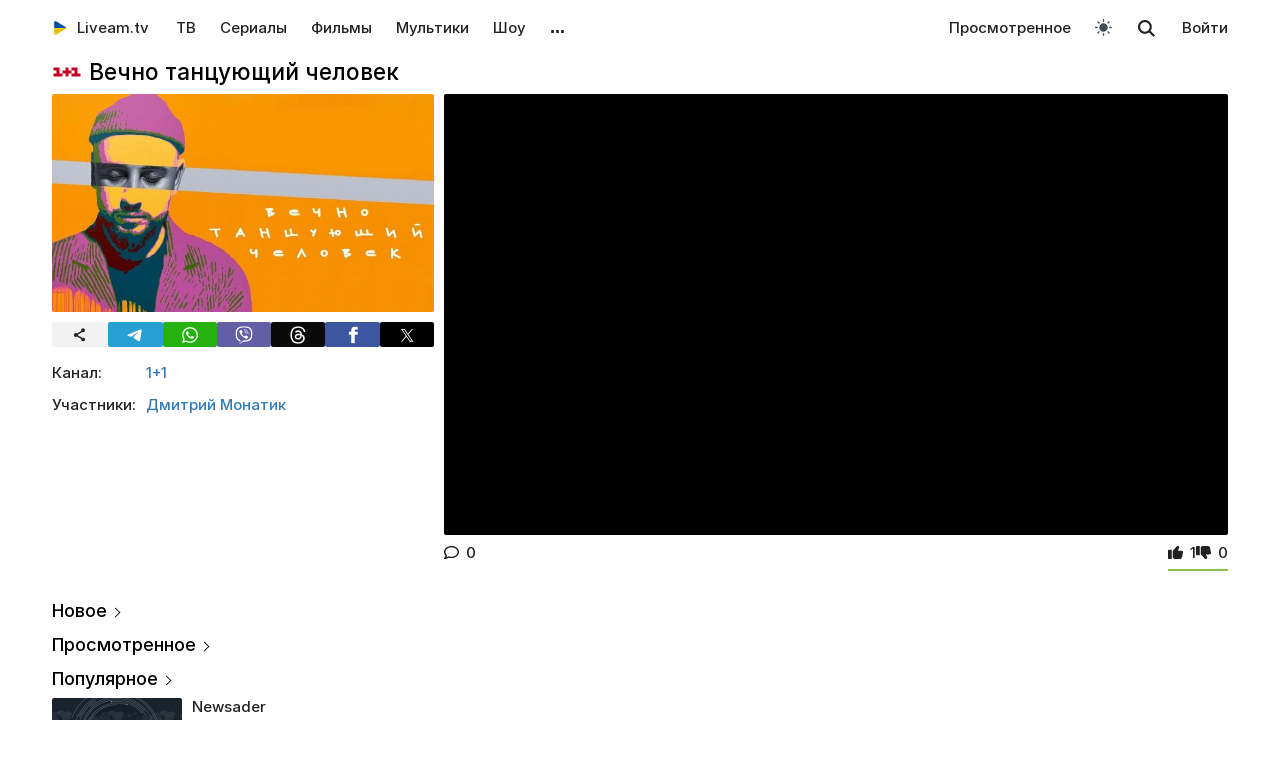

--- FILE ---
content_type: text/html; charset=UTF-8
request_url: https://liveam.tv/vechno-tancuyushhij-chelovek.html
body_size: 12666
content:
<!DOCTYPE html>
<html lang="ru" data-theme="light"  prefix="og: //ogp.me/ns#">
	<head>
		<title>Вечно танцующий человек – Документальный фильм – смотреть онлайн – 1+1 | Liveam.tv</title>
		<meta name="Description" content="ᐉ Документальный фильм. Телеканал «1+1» представляет телевизионную премьеру документального фильма «Вечно танцующий человек», который рассказывает о жизненном пути известного украинского музыканта и танцора Дмитрия Монатика. Картина покажет, как обычный парень из Луцка"/>
		<meta property="og:type" content="video.tv_show" />
		<meta property="og:url" content="https://liveam.tv/vechno-tancuyushhij-chelovek.html" />
		<meta property="og:image" content="https://liveam.tv//assets/images/2021/vechnotancuyushhijchelovek.jpg" />
		<meta property="og:title" content='Вечно танцующий человек' />
		<meta property="og:description" content="ᐉ Документальный фильм. Телеканал «1+1» представляет телевизионную премьеру документального фильма «Вечно танцующий человек», который рассказывает о жизненном пути известного украинского музыканта и танцора Дмитрия Монатика. Картина покажет"/>
		<meta property="og:pub_date" content=""/>
		
		<base href="https://liveam.tv/">
		<meta charset="utf-8">
		<meta name="viewport" content="width=device-width, initial-scale=1.0">
		<meta property="og:site_name" content="Liveam.tv"/>
		<link rel="shortcut icon" href="/redicon.ico" type="image/x-icon" />
		<link rel="icon" href="/redicon.ico" type="image/x-icon" />
		<link rel="stylesheet" href="/bootstrap/css/lib.min.css?v=74.5" />
		<link rel="stylesheet" href="/bootstrap/css/main.css?v=74.5" />
		<link rel="preload" href="/bootstrap/fonts/Inter/iRegular.woff2" as="font" type="font/woff2" crossorigin="anonymous">
		<link rel="preload" href="/bootstrap/fonts/Inter/iMedium.woff2" as="font" type="font/woff2" crossorigin="anonymous">
		<link rel="preload" href="/img/_sprite.svg?v=2" as="image" type="image/svg+xml">
		<link rel="canonical" href="https://liveam.tv/vechno-tancuyushhij-chelovek.html"/>
		
		<script async src="https://pagead2.googlesyndication.com/pagead/js/adsbygoogle.js?client=ca-pub-3191771361990512" crossorigin="anonymous"></script>
		<!-- Google Tag Manager 
		<script>
		 window.dataLayer = window.dataLayer || [];
   		Выпуск шоу	
		(function(w,d,s,l,i){w[l]=w[l]||[];w[l].push({'gtm.start':
		new Date().getTime(),event:'gtm.js'});var f=d.getElementsByTagName(s)[0],
		j=d.createElement(s),dl=l!='dataLayer'?'&l='+l:'';j.async=true;j.src=
		'https://www.googletagmanager.com/gtm.js?id='+i+dl;f.parentNode.insertBefore(j,f);
		})(window,document,'script','dataLayer','GTM-WNHLVJQS');</script>-->
		<!-- End Google Tag Manager -->
	</head>
	<body class="bodygray body2">
		<script src="/bootstrap/libs/swiper/swiper-bundle.js" crossorigin="anonymous" referrerpolicy="no-referrer"></script>
<script src="/js/lib/jquery-3.5.1.min.js" crossorigin="anonymous"></script>
		<div class="container" itemscope itemtype="https://schema.org/TVSeries">
			<div class="navbar navbar-default livbar">
	<div class="container-fluid">
		<div class="navbar-header">
			<button type="button" class="navbar-toggle collapsed" data-toggle="collapse" data-target="#bs-example-navbar-collapse-1" title="Меню">
				<span class="icon-bar"></span>
				<span class="icon-bar"></span>
				<span class="icon-bar"></span>
<svg xmlns="http://www.w3.org/2000/svg" version="1" viewBox="0 0 24 24" class="icon-close">
    <path d="M18.71 5.29a1 1 0 0 0-1.42 0L12 10.59 6.71 5.29a1 1 0 0 0-1.42 1.42L10.59 12l-5.3 5.3a1 1 0 0 0 1.42 1.42L12 13.41l5.29 5.3a1 1 0 0 0 1.42-1.42L13.41 12l5.3-5.29a1 1 0 0 0 0-1.42z" fill="currentColor"></path>
</svg>
			</button>
			<div class="logo" itemscope="" itemtype="https://schema.org/Organization">
				<a itemprop="url" href="/">
					<img src="/img/uaplaylogo.png" alt="Liveam.tv" itemprop="logo" style="width:30px; height:30px">
					<span itemprop="name">Liveam.tv</span>
				</a>
			</div>
			<a href="/search.html" class="hidden-lg hidden-md hidden-sm" style="float: right; margin: 18px 16px 0 16px;">
				<svg class="" width="18px" height="18px"><use xlink:href="/img/_sprite.svg#search"></use></svg>
			</a>
		</div>
		<div class="collapse navbar-collapse" id="bs-example-navbar-collapse-1">
			<ul class="nav navbar-nav">
				<li><a href="/tv.html">ТВ</a></li>
				<li><a href="/serials.html">Сериалы</a></li>
				<li><a href="/films.html">Фильмы</a></li>
				<li><a href="/kids.html">Мультики</a></li>
				<li><a href="/tv-show.html">Шоу</a></li>
				<!--
				<li class="hidden-xs">
					<a class="tgbtn" href="https://t.me/+FSmC-WnM7900NmJi" rel="nofollow" target="_blank" onclick="gtag('event', 'click', {'event_category': 'tg_btn'});"> 
						<svg class="play-icon play-3" height="16px" width="16px">
							<use xlink:href="/img/_sprite.svg?v=6#tg"></use>
						</svg>
						Мы в Telegram
					</a>
				</li>-->
				<li class="dropdown sub-menu">
					<a href="#" class="dropdown-toggle" data-toggle="dropdown" role="button" aria-expanded="false">…</a>
					<ul class="dropdown-menu" role="menu">
						<li><a href="/teleprogramma.html">Телепрограмма</a></li>
						<li class=""><a href="/collections.html">Подборки</a></li>
						<li class="hidden-xs"><a href="/radio.html">Радио</a></li>
						<li class="hidden-xs"><a href="/clips.html">Клипы</a></li>
						<li class="hidden-xs"><a href="/koncerty.html">Концерты</a></li>
						<li class="hidden-xs"><a href="/football-tv.html">Футбол</a></li>
						<li class="hidden-xs"><a href="/goroskopy.html">Гороскопы</a></li>
						<li class=""><a href="/news.html">Новости</a></li>
					</ul>
				</li>
			</ul>
			<ul class="nav navbar-nav navbar-right">
				<li><div class="menu_line"></div></li>
				<li class="hidden-lg hidden-md hidden-sm">
					<div class="theme-select-wrapper">
						<div>Тема:</div>
						 <div class="custom-select"> <div class="theme-fake-select cursor">светлая</div> <select class="theme-native-select"> <option value="light" selected>светлая</option> <option value="dark" >тёмная</option> </select> </div> 
					</div>
				</li>
				
				<li><div class="menu_line"></div></li>
				<li><a href="/watching.html">Просмотренное</a></li>
				
				<li class="hidden-xs"><button class="theme-toggle" id="theme-toggle" title="Toggles light & dark" aria-label="auto" aria-live="polite" data-theme="light">
	<svg class="sun-and-moon" aria-hidden="true" width="24" height="24" viewBox="0 0 24 24">
		<mask class="moon" id="moon-mask">
			<rect x="0" y="0" width="100%" height="100%" fill="white" />
			<circle cx="24" cy="10" r="6" fill="black" />
		</mask>
		<circle class="sun" cx="12" cy="12" r="6" mask="url(#moon-mask)" fill="currentColor" />
		<g class="sun-beams" stroke="currentColor">
			<line x1="12" y1="1" x2="12" y2="3" />
			<line x1="12" y1="21" x2="12" y2="23" />
			<line x1="4.22" y1="4.22" x2="5.64" y2="5.64" />
			<line x1="18.36" y1="18.36" x2="19.78" y2="19.78" />
			<line x1="1" y1="12" x2="3" y2="12" />
			<line x1="21" y1="12" x2="23" y2="12" />
			<line x1="4.22" y1="19.78" x2="5.64" y2="18.36" />
			<line x1="18.36" y1="5.64" x2="19.78" y2="4.22" />
		</g>
	</svg>
</button></li>
				<li class="hidden-xs">
					<div id="sb-search" class="sb-search">
						<form method="get" action="/search.html">
							<input class="sb-search-input" onkeyup="buttonUp();" placeholder="Поиск..." type="search" value="" name="search" id="search" autocomplete="off">
							<input class="sb-search-submit" type="submit"  value="">
							<span class="sb-icon-search">
								<svg id="searhcicon" class="" width="17px" height="17px">
									<use xlink:href="/img/_sprite.svg#search"></use>
								</svg>
							</span> 
						</form>
						
					</div>
					<div id="search-results8"></div>
				</li>
				<li><a class="btnlog" data-fancybox="" data-src="#callback-form" href="#">Войти</a></li>
			</ul>
		</div>
	</div>
</div>
<div class="clear"></div>

<script type='text/javascript'>
	$(function(){
		$("#showhidesearch").click(function(e){
			e.preventDefault();
			$(".searchform").toggle();
			$("#searhcicon").toggle();
			$("#hideicon").toggle();
			$(".search-field").focus();
			$(".search-field").toggleClass("borderform");
		});
	})  
</script>


			<meta itemprop="episode" content="Документальный фильм"/>
			
			<div class="chan">
				<div class="topChannel "><div class="h1_block" style=""><div class="chLogo"><a href="/1_plus_1.html"> <picture> <source srcset="/assets/cache/images/chnl/1-1-60x60-990.png.webp" type="image/webp"> <img src="/assets/cache/images/chnl/1-1-60x60-990.png" alt="1+1" width="30px" height="30px"/> </picture></a></div> <h1 itemprop="name">Вечно танцующий человек</h1></div></div>
				<div class="botChannel">
					<div class="col-md-8 col-lg-8 sideBlock sideBlock_video floatRight">
						<div class="video_with_part">
							
							
							<div id="vplayer"><div class="embed"><iframe src="//1plus1.video/video/embed/lCJ6vebR?tl=0&a=1&ref=1plus1.video" frameborder="0" allow="encrypted-media" allowfullscreen></iframe></div><div class="clear"></div></div><div class="clear"></div>
						</div>
						
						<div class="clear"></div><div class="action-buttons"><div class="subcom"><button class="share-btn btn_grey hidden-lg hidden-md hidden-sm" id="shareButton" onclick="gtag('event', 'shared_mobile');">
  <svg width="15" height="15" viewBox="0 0 24 24"><path fill="currentColor" d="M18 16.08c-.76 0-1.44.3-1.96.77L8.91 12.7a3.2 3.2 0 0 0 0-1.42l7.05-4.11A2.99 2.99 0 1 0 14 5a3.1 3.1 0 0 0 .04.48L7 9.64a3 3 0 1 0 0 4.72l7.05 4.13c-.02.15-.05.3-.05.46a3 3 0 1 0 3-2.87z"/></svg>
  <span>Поділитися</span>
</button>
<style>
.share-btn {
  display: inline-flex;
  align-items: center;
  padding: 0 15px 0 10px;
  gap: 6px;
}
</style>
<script>
const shareButton = document.getElementById('shareButton');

const shareData = {
  title: document.querySelector('h1') ? document.querySelector('h1').textContent : document.title,
  url: location.href,
};


shareButton.addEventListener("click", async () => {
  if (navigator.share) {
    try {
      await navigator.share(shareData);
    } catch (err) {
      if (err.name !== 'AbortError') { 
      }
    }
  } 
});
</script><a href="vechno-tancuyushhij-chelovek.html#page-comments" class="commentsCount"><svg class="like-icon" width="1rem" height="1rem"><use xlink:href="/img/_sprite.svg#f-comment"></use></svg><span>0</span></a></div> <span itemprop="aggregateRating" itemscope="" itemtype="https://schema.org/AggregateRating" style="display:none"> <meta itemprop="itemReviewed" content="Вечно танцующий человек "/> <meta content="10" itemprop="bestRating"/> <meta content="0" itemprop="worstRating"/> <meta itemprop="ratingValue" content="7,5"/> <meta itemprop="ratingCount" content="1"/> </span>
<div class="likedislike" data-id="38970">
	<a href="#" class="like">
		<svg class="like-icon" width="1rem" height="1rem"><use xlink:href="/img/_sprite.svg#f-like"></use></svg><span>1</span>
	</a> 
	<a href="#" class="dislike">
		<svg class="like-icon" width="1rem" height="1rem"><use xlink:href="/img/_sprite.svg#f-dislike"></use></svg><span>0</span>
	</a>
	<div class="likedislikebar">
		<div style="width:100%;" class="likedislikebarcolor"></div>
	</div>
</div></div>
						<div class="ads_block ads_horison mob-20 hidden-big"  style="height:280px; max-height:280px; overflow:hidden; margin-top: 10px">
	<center>
		<script async src="https://pagead2.googlesyndication.com/pagead/js/adsbygoogle.js?client=ca-pub-3191771361990512"
     crossorigin="anonymous"></script>
		<!-- Mob 1 -->
		<ins class="adsbygoogle"
			 style="display:block"
			 data-ad-client="ca-pub-3191771361990512"
			 data-ad-slot="1643853805"
			 data-ad-format="rectangle"
			 ></ins>
		<script>
			 (adsbygoogle = window.adsbygoogle || []).push({});
		</script>
	</center>
</div>

					</div>
					<div class="col-md-4 col-lg-4 sideBlock floatLeft leftSideBlock">
						<div class="sideBlock sideBlock_img mob-20 hidden-xs">
	<div class="opt-cover-block vyp" itemscope itemprop="image" itemtype="http://schema.org/ImageObject" id="main-image">
		<picture>
			<source srcset="/assets/images/webp/2021/vechnotancuyushhijchelovek.webp" type="image/webp">
			<img itemprop="url contentUrl" src="/assets/images/2021/vechnotancuyushhijchelovek.jpg"  alt="Вечно танцующий человек" class="opt-img"/>
		</picture>
	</div>
	<script>
const shareUrl = encodeURIComponent(window.location.href);

function shareCopy(){
	navigator.clipboard.writeText(window.location.href);
}
	
function shareTelegram(){
	window.open(`https://t.me/share/url?url=${shareUrl}`, "_blank", "width=600,height=600");
}

function shareThreads(){
	window.open(`https://www.threads.net/intent/post?text=${shareUrl}`, "_blank", "width=600,height=600");
}

function shareFacebook(){
	window.open(`https://www.facebook.com/sharer/sharer.php?u=${shareUrl}`, "_blank", "width=600,height=600");
}

function shareX(){
	window.open(`https://x.com/intent/post?url=${shareUrl}`, "_blank", "width=600,height=600");
}

function shareWhatsApp(){
	window.open(`whatsapp://send?text=${shareUrl}`);
}

function shareViber(){
	window.open(`viber://forward?text=${shareUrl}`);
}

function trackShare(type){
	gtag('event','share',{
		event_category:'click',
		event_label:type
	});
}
</script>
<ul class="impulse__enter-list">
	<li class="share_icon btn_grey" onclick="trackShare('copy'); shareCopy()" style="height:auto">
		<svg width="15" height="15" viewBox="0 0 24 24" style="position: absolute; left: 50%; top: 50%; transform: translate(-50%, -50%);}"><path fill="currentColor" d="M18 16.08c-.76 0-1.44.3-1.96.77L8.91 12.7a3.2 3.2 0 0 0 0-1.42l7.05-4.11A2.99 2.99 0 1 0 14 5a3.1 3.1 0 0 0 .04.48L7 9.64a3 3 0 1 0 0 4.72l7.05 4.13c-.02.15-.05.3-.05.46a3 3 0 1 0 3-2.87z"></path></svg>
	</li>
	<li class="share_icon social-media-tel" onclick="trackShare('telegram'); shareTelegram()"></li>
	<li class="share_icon social-media-wtsp" onclick="trackShare('whatsapp'); shareWhatsApp()"></li>
	<li class="share_icon social-media-viber" onclick="trackShare('viber'); shareViber()"></li>
	<li class="share_icon social-media-th" onclick="trackShare('threads'); shareThreads()"></li>
	<li class="share_icon social-media-fb" onclick="trackShare('facebook'); shareFacebook()"></li>
	<li class="share_icon social-media-xcom" onclick="trackShare('x'); shareX()"></li>
</ul>

</div>
						<table class="table-film sideBlock sideBlock_info"><tr><td class="table-film-label">Канал:</td><td class="table-film-content"><a href=/1_plus_1.html>1+1</a></td></tr><tr><td class="table-film-label">Участники:</td><td class="table-film-content"><a href="/monatik.html">Дмитрий Монатик</a></td></tr></table><div class="tv-right-block ads_block ads_r1">
	<center>
		<script async src="https://pagead2.googlesyndication.com/pagead/js/adsbygoogle.js" async></script>
		<!-- Right 1 [adaptive] -->
		<ins class="adsbygoogle"
			 style="display:block;"
			 data-ad-client="ca-pub-3191771361990512"
			 data-ad-slot="7248562978"
			 data-ad-format="horizontal"
			 data-full-width-responsive="true"></ins>
		<script>
			(adsbygoogle = window.adsbygoogle || []).push({});
		</script>
	</center>
</div>
					</div>
					<div class="col-md-8 col-lg-8 sideBlock floatRight sideBlock_content">
						<div class="ads_block ads_horison mob-20">
	<center style="min-height:280px; margin-top: 3px">
		<script async src="https://pagead2.googlesyndication.com/pagead/js/adsbygoogle.js"></script>
		<!-- Mid 2 [adaptive] -->
		<ins class="adsbygoogle"
			 style="display:block"
			 data-ad-client="ca-pub-3191771361990512"
			 data-ad-slot="1413852177"
			 data-ad-format="rectangle"
			 ></ins>
		<script>
			(adsbygoogle = window.adsbygoogle || []).push({});
		</script>
	</center>
</div>

						<article class="text_block mob-20" id="text_block">
							<div class="top">
								<h2>
									Документальный фильм
								</h2>
							</div>
							<div class="cont noselect">
								<p>Телеканал «1+1» представляет телевизионную премьеру документального фильма «Вечно танцующий человек», который рассказывает о жизненном пути известного украинского музыканта и танцора Дмитрия Монатика.</p>
<p>Картина покажет, как обычный парень из Луцка всего лишь через несколько лет после начала своей музыкальной карьеры сумел собрать НСК «Олимпийский» благодаря тому, что усердно работал и не опускал руки даже в самые сложные моменты.</p>
								<div class="content_add">
									
								</div>
							</div>
							<div class="clear"></div><div class="clear"></div>
							<div class="clear"></div><span class="dl_crumbBox" itemscope itemtype="https://schema.org/BreadcrumbList"><span itemprop="itemListElement" itemscope itemtype="https://schema.org/ListItem"><a itemprop="item" href="https://liveam.tv/" title="Liveam.tv"><span itemprop="name">Liveam.tv</span></a> <meta itemprop="position" content="1"></span><svg height="8px" width="8px"><use xlink:href="/img/_sprite.svg#f-double-right"></use></svg><span itemprop="itemListElement" itemscope itemtype="https://schema.org/ListItem"><a itemprop="item" href="https://liveam.tv/youtube.html" title="Youtube"><span itemprop="name">Youtube</span></a> <meta itemprop="position" content="2"></span><svg height="8px" width="8px"><use xlink:href="/img/_sprite.svg#f-double-right"></use></svg><span itemprop="itemListElement" itemscope itemtype="https://schema.org/ListItem"><a href="https://liveam.tv/doc.html" title="Документалистика" itemprop="item"><span itemprop="name">Документалистика</span></a> <meta itemprop="position" content="3"></span></span><div class="clear"></div> 
						</article>
						<div class="content_add">
							<div class="content_add_block clear bot6 no_ads"><div class="table-film-label bot_paragraph">Также смотрите:</div><table class="popular-cell" onclick="gtag('event', 'feed_click', {'event_category': 'popular'});">
	<tr class="b">
		<td class="popular-img" >
			<a href="/monatik-sova.html">
				<div class="mid-show-img">
					<picture>
						<source srcset="/assets/cache/images/2021/monatik-sova-240x-6ab.jpg.webp" type="image/webp">
						<img data-src="/assets/cache/images/2021/monatik-sova-240x-6ab.jpg" src="/img/ddd.jpg" class="lazyload" loading="lazy" alt="MONATIK — «С.О.В.А?»"/>
					</picture>
					<div class="mid-back"></div>
					<i class="g-icon g-icon-play"></i>
				</div>
			</a>
		</td>
		<td class="popular-event-full">
			<a href="/monatik-sova.html" class="like-text">
				<div class="bottom-show-name">MONATIK — «С.О.В.А?»</div>
			</a>
			<a href="/monatik-sova.html" class="like-text">
				<div class="bottom-show-date">4 года назад</div>
				<div class="bottom-show-descr">Клип</div>
			</a>
		</td>
	</tr>
</table>
<div class="clear"></div><table class="popular-cell" onclick="gtag('event', 'feed_click', {'event_category': 'popular'});">
	<tr class="b">
		<td class="popular-img" >
			<a href="/monatik-zazhigat.html">
				<div class="mid-show-img">
					<picture>
						<source srcset="/assets/cache/images/2021/monatik---zazhigat-240x-9ea.jpg.webp" type="image/webp">
						<img data-src="/assets/cache/images/2021/monatik---zazhigat-240x-9ea.jpg" src="/img/ddd.jpg" class="lazyload" loading="lazy" alt="MONATIK — «Зажигать»"/>
					</picture>
					<div class="mid-back"></div>
					<i class="g-icon g-icon-play"></i>
				</div>
			</a>
		</td>
		<td class="popular-event-full">
			<a href="/monatik-zazhigat.html" class="like-text">
				<div class="bottom-show-name">MONATIK — «Зажигать»</div>
			</a>
			<a href="/monatik-zazhigat.html" class="like-text">
				<div class="bottom-show-date">4 года назад</div>
				<div class="bottom-show-descr">Клип</div>
			</a>
		</td>
	</tr>
</table>
<div class="clear"></div></div>
						</div>
						
<div class="comments" style="" id="page-comments">
<div class="commBody">
		<div id="comments">
    <div class="top">
                    <div class="comments-count-wrap"><span class="comments-count-label">Комментарии</span></div>
            </div>
    <div class="clear"></div>
    </div>
<div class="clear"></div>
		<div class="comments-form-wrap">
			

<form method="post">
    <input type="hidden" name="formid" value="comments-form">

    <div class="form-group">
        <textarea class="form-control" id="comment" placeholder="Написать комментарий…" rows="3" name="comment"></textarea>
        
    </div>
        <div class="guestfotm">
        <div class="row">
            <div class="col-md-6">
                <div class="form-group">
                    <input type="text" class="form-control" name="name" value="" placeholder="Ваше имя" maxlength="40">
                    
                </div>
            </div>
            <div class="col-md-6">
                <div class="form-group">
                    <div class="text-right">
                        <button class="btn btn-warning btn-lg" type="submit">Отправить</button>
                        <div class="bottom-show-descr" style="float:right;line-height:36px;margin-top:10px; padding-right:10px;font-family: robotoregular; display:none"><a href="#" class="btnlog" data-fancybox="" data-src="#callback-form">Войти</a> или</div>
                        <button class="btn comment-reply-cancel btn-info btn-lg bottom-show-descr" style=" padding-right:10px">Отменить</button>
                        <div class="clear"></div>
                    </div>
                </div>
            </div>
        </div>
    </div>
    
    </form>

			<div class="clear"></div>
		</div>
		<div class="clear"></div>
	</div>
</div>
						
						
					</div>
					<div class="col-md-4 col-lg-4 sideBlock floatLeft leftSideBlock">
						<aside class="sideBlock sideBlock_feed">

 <div class="tv-right-block top5popular" id="top5popular"> <div class="top"> 
<!--<img class="r_icon" src="https://cdn0.iconfinder.com/data/icons/glyphpack/61/unordered-list-128.png" alt="Trends"/> whith-icon-->
 <a href="/feed.html" class="swiper_more_title ">Новое</a> </div> <div class="top" style="padding-top: 0;"> 
<!--<img class="r_icon" src="https://cdn1.iconfinder.com/data/icons/material-core/21/history-512.png" alt="Trends"/>-->
 <a href="/watching.html" class="swiper_more_title">Просмотренное</a> </div> <div class="top" style="padding-top: 0;"> 
<!--<img class="r_icon" src="/img/fire.svg" alt="Trends"/>-->
 <a href="/popular.html" class=" swiper_more_title">Популярное</a> </div> <div class="r_inside no_ads"><table class="popular-cell" onclick="gtag('event', 'feed_click', {'event_category': 'popular'});">
	<tr class="b">
		<td class="popular-img" >
			<a href="/newsader.html">
				<div class="mid-show-img">
					<picture>
						<source srcset="/assets/cache/images/2022/newsader-240x-160.jpg" type="image/webp">
						<img data-src="/assets/cache/images/2022/newsader-240x-160.jpg" src="/img/ddd.jpg" class="lazyload" loading="lazy" alt="Newsader"/>
					</picture>
					<div class="mid-back"></div>
					<i class="g-icon g-icon-play"></i>
				</div>
			</a>
		</td>
		<td class="popular-event-full">
			<a href="/newsader.html" class="like-text">
				<div class="bottom-show-name">Newsader</div>
			</a>
			<a href="/newsader.html" class="like-text">
				<div class="bottom-show-date">вчера</div>
				<div class="bottom-show-descr">Герасимов, спектакль окончен! Спецназ ВСУ зачистил Купянск-Узловой</div>
			</a>
		</td>
	</tr>
</table>
<div class="clear"></div><table class="popular-cell" onclick="gtag('event', 'feed_click', {'event_category': 'popular'});">
	<tr class="b">
		<td class="popular-img" >
			<a href="/oleg-zhdanov.html">
				<div class="mid-show-img">
					<picture>
						<source srcset="/assets/cache/images/2022/oleg-zhdanov-240x-582.jpg" type="image/webp">
						<img data-src="/assets/cache/images/2022/oleg-zhdanov-240x-582.jpg" src="/img/ddd.jpg" class="lazyload" loading="lazy" alt="Олег Жданов"/>
					</picture>
					<div class="mid-back"></div>
					<i class="g-icon g-icon-play"></i>
				</div>
			</a>
		</td>
		<td class="popular-event-full">
			<a href="/oleg-zhdanov.html" class="like-text">
				<div class="bottom-show-name">Олег Жданов</div>
			</a>
			<a href="/oleg-zhdanov.html" class="like-text">
				<div class="bottom-show-date">вчера</div>
				<div class="bottom-show-descr">Флаговтыки армии рф, вместо захвата территорий. Новая «война» Трампа, теперь нефтяная блокада</div>
			</a>
		</td>
	</tr>
</table>
<div class="clear"></div><table class="popular-cell" onclick="gtag('event', 'feed_click', {'event_category': 'popular'});">
	<tr class="b">
		<td class="popular-img" >
			<a href="/roman-svitan.html">
				<div class="mid-show-img">
					<picture>
						<source srcset="/assets/cache/images/2023/svitan-roman-240x-d69.jpg" type="image/webp">
						<img data-src="/assets/cache/images/2023/svitan-roman-240x-d69.jpg" src="/img/ddd.jpg" class="lazyload" loading="lazy" alt="Роман Свитан"/>
					</picture>
					<div class="mid-back"></div>
					<i class="g-icon g-icon-play"></i>
				</div>
			</a>
		</td>
		<td class="popular-event-full">
			<a href="/roman-svitan.html" class="like-text">
				<div class="bottom-show-name">Роман Свитан</div>
			</a>
			<a href="/roman-svitan.html" class="like-text">
				<div class="bottom-show-date">вчера</div>
				<div class="bottom-show-descr">Военная сводка</div>
			</a>
		</td>
	</tr>
</table>
<div class="clear"></div><table class="popular-cell" onclick="gtag('event', 'feed_click', {'event_category': 'popular'});">
	<tr class="b">
		<td class="popular-img" >
			<a href="/antizombi-ictv.html">
				<div class="mid-show-img">
					<picture>
						<source srcset="/assets/cache/images/antizombi-240x-4e4.jpg" type="image/webp">
						<img data-src="/assets/cache/images/antizombi-240x-4e4.jpg" src="/img/ddd.jpg" class="lazyload" loading="lazy" alt="Антизомби"/>
					</picture>
					<div class="mid-back"></div>
					<i class="g-icon g-icon-play"></i>
				</div>
			</a>
		</td>
		<td class="popular-event-full">
			<a href="/antizombi-ictv.html" class="like-text">
				<div class="bottom-show-name">Антизомби</div>
			</a>
			<a href="/antizombi-ictv.html" class="like-text">
				<div class="bottom-show-date">вчера</div>
				<div class="bottom-show-descr">В Кремле истерика из-за этого видео из Купянска-Узлового. Мощное унижение Герасимова и Путина от ВСУ</div>
			</a>
		</td>
	</tr>
</table>
<div class="clear"></div><table class="popular-cell" onclick="gtag('event', 'feed_click', {'event_category': 'popular'});">
	<tr class="b">
		<td class="popular-img" >
			<a href="/sternenko.html">
				<div class="mid-show-img">
					<picture>
						<source srcset="/assets/cache/images/2025/sternenko-240x-b36.jpg" type="image/webp">
						<img data-src="/assets/cache/images/2025/sternenko-240x-b36.jpg" src="/img/ddd.jpg" class="lazyload" loading="lazy" alt="Сергей Стерненко"/>
					</picture>
					<div class="mid-back"></div>
					<i class="g-icon g-icon-play"></i>
				</div>
			</a>
		</td>
		<td class="popular-event-full">
			<a href="/sternenko.html" class="like-text">
				<div class="bottom-show-name">Сергей Стерненко</div>
			</a>
			<a href="/sternenko.html" class="like-text">
				<div class="bottom-show-date">вчера</div>
				<div class="bottom-show-descr">Росія скасувала «енергетичне перемирʼя». Трамп націлився на Кубу та Іран</div>
			</a>
		</td>
	</tr>
</table>
<div class="clear"></div><table class="popular-cell" onclick="gtag('event', 'feed_click', {'event_category': 'popular'});">
	<tr class="b">
		<td class="popular-img" >
			<a href="/zeprezident.html">
				<div class="mid-show-img">
					<picture>
						<source srcset="/assets/cache/images/2022/prizedent-240x-7f0.jpg" type="image/webp">
						<img data-src="/assets/cache/images/2022/prizedent-240x-7f0.jpg" src="/img/ddd.jpg" class="lazyload" loading="lazy" alt="Владимир Зеленский"/>
					</picture>
					<div class="mid-back"></div>
					<i class="g-icon g-icon-play"></i>
				</div>
			</a>
		</td>
		<td class="popular-event-full">
			<a href="/zeprezident.html" class="like-text">
				<div class="bottom-show-name">Владимир Зеленский</div>
			</a>
			<a href="/zeprezident.html" class="like-text">
				<div class="bottom-show-date">вчера</div>
				<div class="bottom-show-descr">Вранці сталась технологічна аварія на мережі, зараз триває стабілізація</div>
			</a>
		</td>
	</tr>
</table>
<div class="clear"></div><table class="popular-cell" onclick="gtag('event', 'feed_click', {'event_category': 'popular'});">
	<tr class="b">
		<td class="popular-img" >
			<a href="/podrobnosti.html">
				<div class="mid-show-img">
					<picture>
						<source srcset="/assets/cache/images/2024/podrobic-240x-a8d.jpg" type="image/webp">
						<img data-src="/assets/cache/images/2024/podrobic-240x-a8d.jpg" src="/img/ddd.jpg" class="lazyload" loading="lazy" alt="Подробности"/>
					</picture>
					<div class="mid-back"></div>
					<i class="g-icon g-icon-play"></i>
				</div>
			</a>
		</td>
		<td class="popular-event-full">
			<a href="/podrobnosti.html" class="like-text">
				<div class="bottom-show-name">Подробности</div>
			</a>
			<a href="/podrobnosti.html" class="like-text">
				<div class="bottom-show-date">вчера</div>
				<div class="bottom-show-descr">Новости</div>
			</a>
		</td>
	</tr>
</table>
<div class="clear"></div><table class="popular-cell" onclick="gtag('event', 'feed_click', {'event_category': 'popular'});">
	<tr class="b">
		<td class="popular-img" >
			<a href="/situaciya-nafronte.html">
				<div class="mid-show-img">
					<picture>
						<source srcset="/assets/cache/images/2025/deep-state-240x-a94.jpg" type="image/webp">
						<img data-src="/assets/cache/images/2025/deep-state-240x-a94.jpg" src="/img/ddd.jpg" class="lazyload" loading="lazy" alt="Ситуация на фронте"/>
					</picture>
					<div class="mid-back"></div>
					<i class="g-icon g-icon-play"></i>
				</div>
			</a>
		</td>
		<td class="popular-event-full">
			<a href="/situaciya-nafronte.html" class="like-text">
				<div class="bottom-show-name">Ситуация на фронте</div>
			</a>
			<a href="/situaciya-nafronte.html" class="like-text">
				<div class="bottom-show-date">вчера</div>
				<div class="bottom-show-descr">Карта боевых действий</div>
			</a>
		</td>
	</tr>
</table>
<div class="clear"></div><table class="popular-cell" onclick="gtag('event', 'feed_click', {'event_category': 'popular'});">
	<tr class="b">
		<td class="popular-img" >
			<a href="/football-news.html">
				<div class="mid-show-img">
					<picture>
						<source srcset="/assets/cache/images/2021/futbol-novosti-240x-847.jpg" type="image/webp">
						<img data-src="/assets/cache/images/2021/futbol-novosti-240x-847.jpg" src="/img/ddd.jpg" class="lazyload" loading="lazy" alt="Новости футбола"/>
					</picture>
					<div class="mid-back"></div>
					<i class="g-icon g-icon-play"></i>
				</div>
			</a>
		</td>
		<td class="popular-event-full">
			<a href="/football-news.html" class="like-text">
				<div class="bottom-show-name">Новости футбола</div>
			</a>
			<a href="/football-news.html" class="like-text">
				<div class="bottom-show-date">вчера</div>
				<div class="bottom-show-descr">Жеребкування ЛЧ: Реал VS Трубін, як Динамо поступилось на зборах, куди перейшов Степанов</div>
			</a>
		</td>
	</tr>
</table>
<div class="clear"></div><table class="popular-cell" onclick="gtag('event', 'feed_click', {'event_category': 'popular'});">
	<tr class="b">
		<td class="popular-img" >
			<a href="/up-rozsliduvannya.html">
				<div class="mid-show-img">
					<picture>
						<source srcset="/assets/cache/images/2022/up-240x-1e4.jpg" type="image/webp">
						<img data-src="/assets/cache/images/2022/up-240x-1e4.jpg" src="/img/ddd.jpg" class="lazyload" loading="lazy" alt="Украинская правда"/>
					</picture>
					<div class="mid-back"></div>
					<i class="g-icon g-icon-play"></i>
				</div>
			</a>
		</td>
		<td class="popular-event-full">
			<a href="/up-rozsliduvannya.html" class="like-text">
				<div class="bottom-show-name">Украинская правда</div>
			</a>
			<a href="/up-rozsliduvannya.html" class="like-text">
				<div class="bottom-show-date">вчера</div>
				<div class="bottom-show-descr">Київ провалив підготовку? – Відносини Кличка-Зеленського – Двовладдя в Києві</div>
			</a>
		</td>
	</tr>
</table>
<div class="clear"></div></div> </div>
</aside>
					</div>
					<div class="left_aside col-md-8 col-lg-8 col-sm-12 rec_aside sideBlock floatRight sideBlock_recommend recommendBlock"><div  class="no_ads">
	<div class="clear"></div>
	<div class="chnl-title">
		<span>Также смотрите</span>
		<div class="swiper-show-navbox">
			<div class="swiper-button-next-102 swiper-button-black swiper-button-show-next"></div>
			<div class="swiper-button-prev-102 swiper-button-black swiper-button-show-prev swiper-button-disabled"></div>
		</div>
	</div>
	<div class="clear"></div>
	<div class="swiper_wrap mob-20">
		<div class="swiper swiper-cards swiper-cards-102">
			<div class="swiper-wrapper"><div class="swiper-card swiper-slide card" dataid="10297" onclick="gtag('event', 'rec', {'event_category': 'rec1'});">
	<a href="/grazhdanskaya-oborona-ictv.html">
		<div class="col-show-img opt-cover-block">
			<picture>
				<source srcset="/assets/cache/images/grazhdanskaya-oborona-350x200-8d2.jpg.webp" type="image/webp">
				<img src="/assets/cache/images/grazhdanskaya-oborona-350x200-8d2.jpg" class="card-image opt-img"  alt="Гражданская оборона" loading="lazy"/>
			</picture>
			<div class="mid-back"></div>
		</div>
	</a>
	<div class="clear"></div>
	<div class="clear"></div>
	<div class="card-details ">
		<div class="card-name-line">
			<div class="mid-show-name">
				<a href="/grazhdanskaya-oborona-ictv.html">Гражданская оборона</a>
			</div>
			
		</div>
		<div class="clear"></div>
		<div class="shoto bottom-show-descr"><a href="/grazhdanskaya-oborona-ictv.html"><svg class="play-icon play-3" height="10px" width="10px"><use xlink:href="/img/_sprite.svg#f-play-3"></use></svg><span>В Москве готовятся к смерти Кадырова! Кремль выбирает нового царька! Полный беспредел в элитах за 30.01.2026</span></a></div>
	</div>
	
</div>
<div class="swiper-card swiper-slide card" dataid="13866" onclick="gtag('event', 'rec', {'event_category': 'rec1'});">
	<a href="/up-rozsliduvannya.html">
		<div class="col-show-img opt-cover-block">
			<picture>
				<source srcset="/assets/cache/images/2022/up-350x200-d39.jpg.webp" type="image/webp">
				<img src="/assets/cache/images/2022/up-350x200-d39.jpg" class="card-image opt-img"  alt="Украинская правда" loading="lazy"/>
			</picture>
			<div class="mid-back"></div>
		</div>
	</a>
	<div class="clear"></div>
	<div class="clear"></div>
	<div class="card-details ">
		<div class="card-name-line">
			<div class="mid-show-name">
				<a href="/up-rozsliduvannya.html">Украинская правда</a>
			</div>
			
		</div>
		<div class="clear"></div>
		<div class="shoto bottom-show-descr"><a href="/up-rozsliduvannya.html"><svg class="play-icon play-3" height="10px" width="10px"><use xlink:href="/img/_sprite.svg#f-play-3"></use></svg><span>Выпуск за 31.01.2026</span></a></div>
	</div>
	
</div>
<div class="swiper-card swiper-slide card" dataid="297" onclick="gtag('event', 'rec', {'event_category': 'rec1'});">
	<a href="/slidstvo-info.html">
		<div class="col-show-img opt-cover-block">
			<picture>
				<source srcset="/assets/cache/images/2017/slidstvo-info-350x200-c16.jpg.webp" type="image/webp">
				<img src="/assets/cache/images/2017/slidstvo-info-350x200-c16.jpg" class="card-image opt-img"  alt="Слідство.Інфо" loading="lazy"/>
			</picture>
			<div class="mid-back"></div>
		</div>
	</a>
	<div class="clear"></div>
	<div class="clear"></div>
	<div class="card-details ">
		<div class="card-name-line">
			<div class="mid-show-name">
				<a href="/slidstvo-info.html">Слідство.Інфо</a>
			</div>
			
		</div>
		<div class="clear"></div>
		<div class="shoto bottom-show-descr"><a href="/slidstvo-info.html"><svg class="play-icon play-3" height="10px" width="10px"><use xlink:href="/img/_sprite.svg#f-play-3"></use></svg><span>Выпуск за 29.01.2026</span></a></div>
	</div>
	
</div>
<div class="swiper-card swiper-slide card" dataid="3440" onclick="gtag('event', 'rec', {'event_category': 'rec1'});">
	<a href="/hromadsketv.html">
		<div class="col-show-img opt-cover-block">
			<picture>
				<source srcset="/assets/cache/images/2023/hro-350x200-8b9.jpg.webp" type="image/webp">
				<img src="/assets/cache/images/2023/hro-350x200-8b9.jpg" class="card-image opt-img"  alt="Громадське" loading="lazy"/>
			</picture>
			<div class="mid-back"></div>
		</div>
	</a>
	<div class="clear"></div>
	<div class="clear"></div>
	<div class="card-details ">
		<div class="card-name-line">
			<div class="mid-show-name">
				<a href="/hromadsketv.html">Громадське</a>
			</div>
			
		</div>
		<div class="clear"></div>
		<div class="shoto bottom-show-descr"><a href="/hromadsketv.html"><svg class="play-icon play-3" height="10px" width="10px"><use xlink:href="/img/_sprite.svg#f-play-3"></use></svg><span>Выпуск за 31.01.2026</span></a></div>
	</div>
	
</div>
<div class="swiper-card swiper-slide card" dataid="26772" onclick="gtag('event', 'rec', {'event_category': 'rec1'});">
	<a href="/mokrec.html">
		<div class="col-show-img opt-cover-block">
			<picture>
				<source srcset="/assets/cache/images/2023/mokrik-350x200-a66.jpg.webp" type="image/webp">
				<img src="/assets/cache/images/2023/mokrik-350x200-a66.jpg" class="card-image opt-img"  alt="MokRec" loading="lazy"/>
			</picture>
			<div class="mid-back"></div>
		</div>
	</a>
	<div class="clear"></div>
	<div class="clear"></div>
	<div class="card-details ">
		<div class="card-name-line">
			<div class="mid-show-name">
				<a href="/mokrec.html">MokRec</a>
			</div>
			
		</div>
		<div class="clear"></div>
		<div class="shoto bottom-show-descr"><a href="/mokrec.html"><svg class="play-icon play-3" height="10px" width="10px"><use xlink:href="/img/_sprite.svg#f-play-3"></use></svg><span>Выпуск за 25.01.2026</span></a></div>
	</div>
	
</div>
<div class="swiper-card swiper-slide card" dataid="10856" onclick="gtag('event', 'rec', {'event_category': 'rec1'});">
	<a href="/shemy.html">
		<div class="col-show-img opt-cover-block">
			<picture>
				<source srcset="/assets/cache/images/shemy-350x200-b8a.jpg.webp" type="image/webp">
				<img src="/assets/cache/images/shemy-350x200-b8a.jpg" class="card-image opt-img"  alt="Схемы" loading="lazy"/>
			</picture>
			<div class="mid-back"></div>
		</div>
	</a>
	<div class="clear"></div>
	<div class="clear"></div>
	<div class="card-details ">
		<div class="card-name-line">
			<div class="mid-show-name">
				<a href="/shemy.html">Схемы</a>
			</div>
			
		</div>
		<div class="clear"></div>
		<div class="shoto bottom-show-descr"><a href="/shemy.html"><svg class="play-icon play-3" height="10px" width="10px"><use xlink:href="/img/_sprite.svg#f-play-3"></use></svg><span>Нашли в Дубае имущество чиновников Кабмина, КГГА и оборонпрома за 16.05.2024</span></a></div>
	</div>
	
</div>
<div class="swiper-card swiper-slide card" dataid="13834" onclick="gtag('event', 'rec', {'event_category': 'rec1'});">
	<a href="/nashi-groshi.html">
		<div class="col-show-img opt-cover-block">
			<picture>
				<source srcset="/assets/cache/images/2022/bihus-info-350x200-9b2.jpg.webp" type="image/webp">
				<img src="/assets/cache/images/2022/bihus-info-350x200-9b2.jpg" class="card-image opt-img"  alt="BIHUS info" loading="lazy"/>
			</picture>
			<div class="mid-back"></div>
		</div>
	</a>
	<div class="clear"></div>
	<div class="clear"></div>
	<div class="card-details ">
		<div class="card-name-line">
			<div class="mid-show-name">
				<a href="/nashi-groshi.html">BIHUS info</a>
			</div>
			
		</div>
		<div class="clear"></div>
		<div class="shoto bottom-show-descr"><a href="/nashi-groshi.html"><svg class="play-icon play-3" height="10px" width="10px"><use xlink:href="/img/_sprite.svg#f-play-3"></use></svg><span>Выпуск за 29.01.2026</span></a></div>
	</div>
	
</div>
<div class="swiper-card swiper-slide card" dataid="168" onclick="gtag('event', 'rec', {'event_category': 'rec1'});">
	<a href="/sekretnye-materialy.html">
		<div class="col-show-img opt-cover-block">
			<picture>
				<source srcset="/assets/cache/images/secretnie-materialy-350x200-981.jpg.webp" type="image/webp">
				<img src="/assets/cache/images/secretnie-materialy-350x200-981.jpg" class="card-image opt-img"  alt="Секретные материалы" loading="lazy"/>
			</picture>
			<div class="mid-back"></div>
		</div>
	</a>
	<div class="clear"></div>
	<div class="clear"></div>
	<div class="card-details ">
		<div class="card-name-line">
			<div class="mid-show-name">
				<a href="/sekretnye-materialy.html">Секретные материалы</a>
			</div>
			
		</div>
		<div class="clear"></div>
		<div class="shoto bottom-show-descr"><a href="/sekretnye-materialy.html"><svg class="play-icon play-3" height="10px" width="10px"><use xlink:href="/img/_sprite.svg#f-play-3"></use></svg><span>Кадыров против Кремля! Голый дебош в самолете! Пустил аэропорт! Герасимов сел в лужу за 30.01.2026</span></a></div>
	</div>
	
</div>
<div class="swiper-card swiper-slide card" dataid="1750" onclick="gtag('event', 'rec', {'event_category': 'rec1'});">
	<a href="/ivan-yakovina.html">
		<div class="col-show-img opt-cover-block">
			<picture>
				<source srcset="/assets/cache/images/2024/yakovina-350x200-863.jpg.webp" type="image/webp">
				<img src="/assets/cache/images/2024/yakovina-350x200-863.jpg" class="card-image opt-img"  alt="Иван Яковина" loading="lazy"/>
			</picture>
			<div class="mid-back"></div>
		</div>
	</a>
	<div class="clear"></div>
	<div class="clear"></div>
	<div class="card-details ">
		<div class="card-name-line">
			<div class="mid-show-name">
				<a href="/ivan-yakovina.html">Иван Яковина</a>
			</div>
			
		</div>
		<div class="clear"></div>
		<div class="shoto bottom-show-descr"><a href="/ivan-yakovina.html"><svg class="play-icon play-3" height="10px" width="10px"><use xlink:href="/img/_sprite.svg#f-play-3"></use></svg><span>Z-военкоры: «Мы показали слабость, переобулись». Отказ бомбить ТЭЦ ватники сочли предательством за 30.01.2026</span></a></div>
	</div>
	
</div>
<div class="swiper-card swiper-slide card" dataid="12865" onclick="gtag('event', 'rec', {'event_category': 'rec1'});">
	<a href="/oleg-zhdanov.html">
		<div class="col-show-img opt-cover-block">
			<picture>
				<source srcset="/assets/cache/images/2022/oleg-zhdanov-350x200-5ca.jpg.webp" type="image/webp">
				<img src="/assets/cache/images/2022/oleg-zhdanov-350x200-5ca.jpg" class="card-image opt-img"  alt="Олег Жданов" loading="lazy"/>
			</picture>
			<div class="mid-back"></div>
		</div>
	</a>
	<div class="clear"></div>
	<div class="clear"></div>
	<div class="card-details ">
		<div class="card-name-line">
			<div class="mid-show-name">
				<a href="/oleg-zhdanov.html">Олег Жданов</a>
			</div>
			
		</div>
		<div class="clear"></div>
		<div class="shoto bottom-show-descr"><a href="/oleg-zhdanov.html"><svg class="play-icon play-3" height="10px" width="10px"><use xlink:href="/img/_sprite.svg#f-play-3"></use></svg><span>Флаговтыки армии рф, вместо захвата территорий. Новая «война» Трампа, теперь нефтяная блокада за 31.01.2026</span></a></div>
	</div>
	
</div>
<div class="swiper-card swiper-slide card" dataid="24875" onclick="gtag('event', 'rec', {'event_category': 'rec1'});">
	<a href="/zeprezident.html">
		<div class="col-show-img opt-cover-block">
			<picture>
				<source srcset="/assets/cache/images/2022/prizedent-350x200-6c3.jpg.webp" type="image/webp">
				<img src="/assets/cache/images/2022/prizedent-350x200-6c3.jpg" class="card-image opt-img"  alt="Владимир Зеленский" loading="lazy"/>
			</picture>
			<div class="mid-back"></div>
		</div>
	</a>
	<div class="clear"></div>
	<div class="clear"></div>
	<div class="card-details ">
		<div class="card-name-line">
			<div class="mid-show-name">
				<a href="/zeprezident.html">Владимир Зеленский</a>
			</div>
			
		</div>
		<div class="clear"></div>
		<div class="shoto bottom-show-descr"><a href="/zeprezident.html"><svg class="play-icon play-3" height="10px" width="10px"><use xlink:href="/img/_sprite.svg#f-play-3"></use></svg><span>Выпуск за 31.01.2026</span></a></div>
	</div>
	
</div>
<div class="swiper-card swiper-slide card" dataid="41045" onclick="gtag('event', 'rec', {'event_category': 'rec1'});">
	<a href="/sternenko.html">
		<div class="col-show-img opt-cover-block">
			<picture>
				<source srcset="/assets/cache/images/2025/sternenko-350x200-c9c.jpg.webp" type="image/webp">
				<img src="/assets/cache/images/2025/sternenko-350x200-c9c.jpg" class="card-image opt-img"  alt="Сергей Стерненко" loading="lazy"/>
			</picture>
			<div class="mid-back"></div>
		</div>
	</a>
	<div class="clear"></div>
	<div class="clear"></div>
	<div class="card-details ">
		<div class="card-name-line">
			<div class="mid-show-name">
				<a href="/sternenko.html">Сергей Стерненко</a>
			</div>
			
		</div>
		<div class="clear"></div>
		<div class="shoto bottom-show-descr"><a href="/sternenko.html"><svg class="play-icon play-3" height="10px" width="10px"><use xlink:href="/img/_sprite.svg#f-play-3"></use></svg><span>Выпуск за 31.01.2026</span></a></div>
	</div>
	
</div>
</div>
		</div>
	</div>
</div>
<script>
	num = $('.swiper-cards-102 .swiper-slide').index($('.current').closest('.swiper-slide'));
	//num = $('.swiper-cards-102 .swiper-slide').index($('.current')); 
	
	

	dataCurrent = $('[data-currentseason]').data('currentseason');
	if (typeof dataCurrent !== 'undefined' && !isNaN(dataCurrent)) {
		num = dataCurrent;
		num--;
	}
	
	if (num === -1) num = 0; 
	console.log(num);

	var swiper = new Swiper(".swiper-cards-102", {
		initialSlide: num,
		spaceBetween:10,
		freeMode: true,
		lazyPreloadPrevNext:2,
		navigation: {
			nextEl: '.swiper-button-next-102',
			prevEl: '.swiper-button-prev-102',
		},
		breakpoints: {
			0: {
				slidesPerGroup:2,
				spaceBetween:5,
				slidesPerView: 2,
				lazyPreloadPrevNext:10,
				grid: {
					fill: 'row',
					rows: 2,
				},
			},
			767: {
				slidesPerGroup:3,
				slidesPerView: 3,
				lazyPreloadPrevNext:2,
				grid: {
					fill: 'row',
					rows: 2,
				},
			},
		},
	});
</script><div  class="no_ads">
	<div class="clear"></div>
	<div class="chnl-title">
		<span><a href="/doc.html" class="swiper_more_title">Документалистика</a></span>
		<div class="swiper-show-navbox">
			<div class="swiper-button-next-108 swiper-button-black swiper-button-show-next"></div>
			<div class="swiper-button-prev-108 swiper-button-black swiper-button-show-prev swiper-button-disabled"></div>
		</div>
	</div>
	<div class="clear"></div>
	<div class="swiper_wrap mob-20">
		<div class="swiper swiper-cards swiper-cards-108">
			<div class="swiper-wrapper"><div class="swiper-slide">      
	<a href="/favorit.html"> 
		<div class="mid-show-img">
			<div class="opt-cover-block">
				<picture>
					<source srcset="/assets/cache/images/2018/1e348320f70237589770bbef841e0a47a77f00aac-350x200-598.jpg.webp" type="image/webp">
					<img src="/assets/cache/images/2018/1e348320f70237589770bbef841e0a47a77f00aac-350x200-598.jpg"  class="opt-img" alt="Фаворит" loading="lazy"/>
				</picture>
			</div>
			<div class="mid-back"></div>
			<svg class="play-btn"><use xlink:href="/img/_sprite.svg#f-play-3"></use> </svg>
		</div>
		<div class="bottom-show-name">Фаворит</div>
		<div class="bottom-show-descr two_line">Документальный фильм об Александре Усике</div>
	</a>
	<div class="clear"></div>
</div><div class="swiper-slide">      
	<a href="/vse-bude-dobre-olya.html"> 
		<div class="mid-show-img">
			<div class="opt-cover-block">
				<picture>
					<source srcset="/assets/cache/images/2025/vse-budet-horosho-olya-dokumentalnyj-film-alekseya-suhanova-350x200-296.jpg.webp" type="image/webp">
					<img src="/assets/cache/images/2025/vse-budet-horosho-olya-dokumentalnyj-film-alekseya-suhanova-350x200-296.jpg"  class="opt-img" alt="Все будет хорошо, Оля" loading="lazy"/>
				</picture>
			</div>
			<div class="mid-back"></div>
			<svg class="play-btn"><use xlink:href="/img/_sprite.svg#f-play-3"></use> </svg>
		</div>
		<div class="bottom-show-name">Все будет хорошо, Оля</div>
		<div class="bottom-show-descr two_line">Документальный фильм Алексея Суханова</div>
	</a>
	<div class="clear"></div>
</div><div class="swiper-slide">      
	<a href="/simeinyi-albom.html"> 
		<div class="mid-show-img">
			<div class="opt-cover-block">
				<picture>
					<source srcset="/assets/cache/images/2025/semejnyj-albom-dokumentalnyj-film-o-golodomore-350x200-157.jpg.webp" type="image/webp">
					<img src="/assets/cache/images/2025/semejnyj-albom-dokumentalnyj-film-o-golodomore-350x200-157.jpg"  class="opt-img" alt="Семейный альбом" loading="lazy"/>
				</picture>
			</div>
			<div class="mid-back"></div>
			<svg class="play-btn"><use xlink:href="/img/_sprite.svg#f-play-3"></use> </svg>
		</div>
		<div class="bottom-show-name">Семейный альбом</div>
		<div class="bottom-show-descr two_line">Документальный фильм о Голодоморе</div>
	</a>
	<div class="clear"></div>
</div><div class="swiper-slide">      
	<a href="/voiny-nauky.html"> 
		<div class="mid-show-img">
			<div class="opt-cover-block">
				<picture>
					<source srcset="/assets/cache/images/2025/voiny-nauki-dokumentalnyj-film-ob-ukrainskih-polyarnikah-350x200-c7a.jpg.webp" type="image/webp">
					<img src="/assets/cache/images/2025/voiny-nauki-dokumentalnyj-film-ob-ukrainskih-polyarnikah-350x200-c7a.jpg"  class="opt-img" alt="Воины науки" loading="lazy"/>
				</picture>
			</div>
			<div class="mid-back"></div>
			<svg class="play-btn"><use xlink:href="/img/_sprite.svg#f-play-3"></use> </svg>
		</div>
		<div class="bottom-show-name">Воины науки</div>
		<div class="bottom-show-descr two_line">Документальный фильм об украинских полярниках</div>
	</a>
	<div class="clear"></div>
</div><div class="swiper-slide">      
	<a href="/vals-iz-systemoiu.html"> 
		<div class="mid-show-img">
			<div class="opt-cover-block">
				<picture>
					<source srcset="/assets/cache/images/2025/suspilne-vals-kultura-350x200-451.jpg.webp" type="image/webp">
					<img src="/assets/cache/images/2025/suspilne-vals-kultura-350x200-451.jpg"  class="opt-img" alt="Вальс с системой" loading="lazy"/>
				</picture>
			</div>
			<div class="mid-back"></div>
			<svg class="play-btn"><use xlink:href="/img/_sprite.svg#f-play-3"></use> </svg>
		</div>
		<div class="bottom-show-name">Вальс с системой</div>
		<div class="bottom-show-descr two_line">Документальный фильм</div>
	</a>
	<div class="clear"></div>
</div><div class="swiper-slide">      
	<a href="/yakbi-chornovil-krashhij-scenarij-dlya-ukraini.html"> 
		<div class="mid-show-img">
			<div class="opt-cover-block">
				<picture>
					<source srcset="/assets/cache/images/2024/esli-by-chornovil-luchshij-scenarij-dlya-ukrainy-dokumentalnyj-film-350x200-d6f.jpg.webp" type="image/webp">
					<img src="/assets/cache/images/2024/esli-by-chornovil-luchshij-scenarij-dlya-ukrainy-dokumentalnyj-film-350x200-d6f.jpg"  class="opt-img" alt="Если бы Чорновил. Лучший сценарий для Украины?" loading="lazy"/>
				</picture>
			</div>
			<div class="mid-back"></div>
			<svg class="play-btn"><use xlink:href="/img/_sprite.svg#f-play-3"></use> </svg>
		</div>
		<div class="bottom-show-name">Если бы Чорновил. Лучший сценарий для Украины?</div>
		<div class="bottom-show-descr two_line">Документальный фильм</div>
	</a>
	<div class="clear"></div>
</div><div class="swiper-slide">      
	<a href="/chomu-rosiya-napala-na-ukrainu.html"> 
		<div class="mid-show-img">
			<div class="opt-cover-block">
				<picture>
					<source srcset="/assets/cache/images/2024/pochemu-rossiya-napala-na-ukrainu-sekretnye-fajly-belogo-doma-350x200-346.jpg.webp" type="image/webp">
					<img src="/assets/cache/images/2024/pochemu-rossiya-napala-na-ukrainu-sekretnye-fajly-belogo-doma-350x200-346.jpg"  class="opt-img" alt="Секретные файлы Белого дома" loading="lazy"/>
				</picture>
			</div>
			<div class="mid-back"></div>
			<svg class="play-btn"><use xlink:href="/img/_sprite.svg#f-play-3"></use> </svg>
		</div>
		<div class="bottom-show-name">Секретные файлы Белого дома</div>
		<div class="bottom-show-descr two_line">Документальный фильм. Почему Россия напала на Украину?</div>
	</a>
	<div class="clear"></div>
</div><div class="swiper-slide">      
	<a href="/tajvanskij-vuzol.html"> 
		<div class="mid-show-img">
			<div class="opt-cover-block">
				<picture>
					<source srcset="/assets/cache/images/2024/tajvanskij-uzel-dokumentalnyj-film-na-2-2-350x200-59b.jpg.webp" type="image/webp">
					<img src="/assets/cache/images/2024/tajvanskij-uzel-dokumentalnyj-film-na-2-2-350x200-59b.jpg"  class="opt-img" alt="Тайванский узел" loading="lazy"/>
				</picture>
			</div>
			<div class="mid-back"></div>
			<svg class="play-btn"><use xlink:href="/img/_sprite.svg#f-play-3"></use> </svg>
		</div>
		<div class="bottom-show-name">Тайванский узел</div>
		<div class="bottom-show-descr two_line">Документальный фильм</div>
	</a>
	<div class="clear"></div>
</div><div class="swiper-slide">      
	<a href="/rosijskij-sprut.html"> 
		<div class="mid-show-img">
			<div class="opt-cover-block">
				<picture>
					<source srcset="/assets/cache/images/2024/russkij-sprut-kak-kreml-vliyaet-na-mir-350x200-ca8.jpg.webp" type="image/webp">
					<img src="/assets/cache/images/2024/russkij-sprut-kak-kreml-vliyaet-na-mir-350x200-ca8.jpg"  class="opt-img" alt="Русский спрут" loading="lazy"/>
				</picture>
			</div>
			<div class="mid-back"></div>
			<svg class="play-btn"><use xlink:href="/img/_sprite.svg#f-play-3"></use> </svg>
		</div>
		<div class="bottom-show-name">Русский спрут</div>
		<div class="bottom-show-descr two_line">Как кремль влияет на мир</div>
	</a>
	<div class="clear"></div>
</div><div class="swiper-slide">      
	<a href="/chomu-svit-u-haosi.html"> 
		<div class="mid-show-img">
			<div class="opt-cover-block">
				<picture>
					<source srcset="/assets/cache/images/2024/mir-v-haose-geopolitika-2024-goda-350x200-f78.jpg.webp" type="image/webp">
					<img src="/assets/cache/images/2024/mir-v-haose-geopolitika-2024-goda-350x200-f78.jpg"  class="opt-img" alt="Почему мир в хаосе" loading="lazy"/>
				</picture>
			</div>
			<div class="mid-back"></div>
			<svg class="play-btn"><use xlink:href="/img/_sprite.svg#f-play-3"></use> </svg>
		</div>
		<div class="bottom-show-name">Почему мир в хаосе</div>
		<div class="bottom-show-descr two_line">Геополитика 2024 года</div>
	</a>
	<div class="clear"></div>
</div><div class="swiper-slide">      
	<a href="/vijskovi-stimulyatori.html"> 
		<div class="mid-show-img">
			<div class="opt-cover-block">
				<picture>
					<source srcset="/assets/cache/images/2024/voennye-stimulyatory-vojny-pod-kajfom-350x200-e1a.jpg.webp" type="image/webp">
					<img src="/assets/cache/images/2024/voennye-stimulyatory-vojny-pod-kajfom-350x200-e1a.jpg"  class="opt-img" alt="Военные стимуляторы" loading="lazy"/>
				</picture>
			</div>
			<div class="mid-back"></div>
			<svg class="play-btn"><use xlink:href="/img/_sprite.svg#f-play-3"></use> </svg>
		</div>
		<div class="bottom-show-name">Военные стимуляторы</div>
		<div class="bottom-show-descr two_line">Войны «под кайфом». Боевая фармакология</div>
	</a>
	<div class="clear"></div>
</div><div class="swiper-slide">      
	<a href="/shho-prihovue-vatikan.html"> 
		<div class="mid-show-img">
			<div class="opt-cover-block">
				<picture>
					<source srcset="/assets/cache/images/2024/chto-skryvaet-vatikan-gryaznye-tajny-vatikana-kotorye-skryvali-ot-nas-tysyachi-let-350x200-0b3.jpg.webp" type="image/webp">
					<img src="/assets/cache/images/2024/chto-skryvaet-vatikan-gryaznye-tajny-vatikana-kotorye-skryvali-ot-nas-tysyachi-let-350x200-0b3.jpg"  class="opt-img" alt="Что скрывает Ватикан?" loading="lazy"/>
				</picture>
			</div>
			<div class="mid-back"></div>
			<svg class="play-btn"><use xlink:href="/img/_sprite.svg#f-play-3"></use> </svg>
		</div>
		<div class="bottom-show-name">Что скрывает Ватикан?</div>
		<div class="bottom-show-descr two_line">Грязные тайны Ватикана, которые скрывали от нас тысячи лет</div>
	</a>
	<div class="clear"></div>
</div></div>
		</div>
	</div>
</div>
<script>
	num = $('.swiper-cards-108 .swiper-slide').index($('.current').closest('.swiper-slide'));
	//num = $('.swiper-cards-108 .swiper-slide').index($('.current')); 
	
	

	dataCurrent = $('[data-currentseason]').data('currentseason');
	if (typeof dataCurrent !== 'undefined' && !isNaN(dataCurrent)) {
		num = dataCurrent;
		num--;
	}
	
	if (num === -1) num = 0; 
	console.log(num);

	var swiper = new Swiper(".swiper-cards-108", {
		initialSlide: num,
		spaceBetween:10,
		freeMode: true,
		lazyPreloadPrevNext:2,
		navigation: {
			nextEl: '.swiper-button-next-108',
			prevEl: '.swiper-button-prev-108',
		},
		breakpoints: {
			0: {
				slidesPerGroup:2,
				spaceBetween:5,
				slidesPerView: 2,
				lazyPreloadPrevNext:10,
				grid: {
					fill: 'row',
					rows: 1,
				},
			},
			767: {
				slidesPerGroup:3,
				slidesPerView: 3,
				lazyPreloadPrevNext:2,
				grid: {
					fill: 'row',
					rows: 1,
				},
			},
		},
	});
</script></div>
				</div>
			</div>
			<footer>
				<div class="footergray">
	
	<div class="footer-list col-md-7">
		<ul class="menu">
			<!--<li><a href="/about.html">О нас</a></li>-->
			<li><a href="/cookie-policy.html">Политика конфиденциальности</a></li>
			<li><a href="/search.html">Поиск</a></li>
			<li><a href="/callback.html">Обратная связь</a></li>
		</ul>
		<div class="clear"></div>
	</div>
	<div class="lFooter col-md-5">
		<div class="copy copyright" data-id="38970">
			<p>Liveam.tv © 2011 - 2026</p>
		</div>
		<div class="clear"></div>
	</div>
</div>
<!-- Форма авторизациии -->
<div id="callback-form" style="display:none">	
	<div id="frmwrp">
		<div id="frmlogin"></div>
	</div>
</div>
			</footer>
		</div>
		
			<link href="/bootstrap/css/important.css?v=74.5" type="text/css" rel="stylesheet" />
	<link rel="stylesheet" href="/css/lib/jquery.fancybox.min.css" />
	<script src="/bootstrap/libs/bootstrap/bootstrap.min.js"></script>
	<script src="/js/lib/lazysizes.min.js" async></script>
	<script async src="/bootstrap/libs/scrollto/jquery.scrollTo.min.js" async></script>
	<script async src="/js/lib/jquery.fancybox.min.js"></script>
	<script async src="/js/evo_login.js?v=24.5" async></script>
	<script src="/js/lib/jquery.cookie.min.js"></script>
	<script src="/bootstrap/js/video-one.js?v=24.5"></script>
	<script src="/bootstrap/js/common.js?v=24.5"></script>
	<script async src="/bootstrap/js/jquery.scrollTo.min.js" async></script>

	<!-- Global site tag (gtag.js) - Google Analytics -->
	<script async src="https://www.googletagmanager.com/gtag/js?id=UA-34999068-1"></script>
	<script>
		window.dataLayer = window.dataLayer || [];
		function gtag(){dataLayer.push(arguments);}
		gtag('js', new Date());
		gtag('config', 'G-M175E6PGTD' );
		
		gtag('consent', 'default', {'ad_storage': 'granted', 'analytics_storage': 'granted'});
		gtag('event', 'page_view', {'page_template': 'Выпуск шоу'});
	</script>
	<!-- Google Tag Manager (noscript) -->
	<noscript><iframe src="https://www.googletagmanager.com/ns.html?id=GTM-WNHLVJQS" height="0" width="0" style="display:none;visibility:hidden"></iframe></noscript>
	<!-- End Google Tag Manager (noscript) -->
	<!--  Mem : 16,00390625 mb, MySQL: 0,0621 s, 66 request(s), PHP: 0,0901 s, total: 0,1522 s, document from database. -->

<style>
	#search-results{
		    position: absolute;
		display:none;
    top: 50px;
    z-index: 10000;
    background: rgb(255, 255, 255);
    border: 1px solid rgb(221, 221, 221);
    padding: 10px;
    left: -400px;
	}
</style>
			<link href="/assets/snippets/Comments/js/noty/noty.css" rel="stylesheet">
	<script src="/assets/snippets/Comments/js/comments.js?v=1"></script>
	<script>new Comments({thread:38970, lastComment:0});</script>
 	<script src="/assets/snippets/Comments/js/noty/noty.min.js" type="text/javascript"></script>
	<script src="assets/snippets/LikeDislike/likedislike.js?v=24.5" type="text/javascript"></script>
	<script defer src="https://static.cloudflareinsights.com/beacon.min.js/vcd15cbe7772f49c399c6a5babf22c1241717689176015" integrity="sha512-ZpsOmlRQV6y907TI0dKBHq9Md29nnaEIPlkf84rnaERnq6zvWvPUqr2ft8M1aS28oN72PdrCzSjY4U6VaAw1EQ==" data-cf-beacon='{"version":"2024.11.0","token":"35205e9e598c4b269ab4962eb7735904","r":1,"server_timing":{"name":{"cfCacheStatus":true,"cfEdge":true,"cfExtPri":true,"cfL4":true,"cfOrigin":true,"cfSpeedBrain":true},"location_startswith":null}}' crossorigin="anonymous"></script>
</body>
</html>


--- FILE ---
content_type: text/html; charset=utf-8
request_url: https://www.google.com/recaptcha/api2/aframe
body_size: 263
content:
<!DOCTYPE HTML><html><head><meta http-equiv="content-type" content="text/html; charset=UTF-8"></head><body><script nonce="tfk0nKNcZni6oNpM9ovlpg">/** Anti-fraud and anti-abuse applications only. See google.com/recaptcha */ try{var clients={'sodar':'https://pagead2.googlesyndication.com/pagead/sodar?'};window.addEventListener("message",function(a){try{if(a.source===window.parent){var b=JSON.parse(a.data);var c=clients[b['id']];if(c){var d=document.createElement('img');d.src=c+b['params']+'&rc='+(localStorage.getItem("rc::a")?sessionStorage.getItem("rc::b"):"");window.document.body.appendChild(d);sessionStorage.setItem("rc::e",parseInt(sessionStorage.getItem("rc::e")||0)+1);localStorage.setItem("rc::h",'1769902885116');}}}catch(b){}});window.parent.postMessage("_grecaptcha_ready", "*");}catch(b){}</script></body></html>